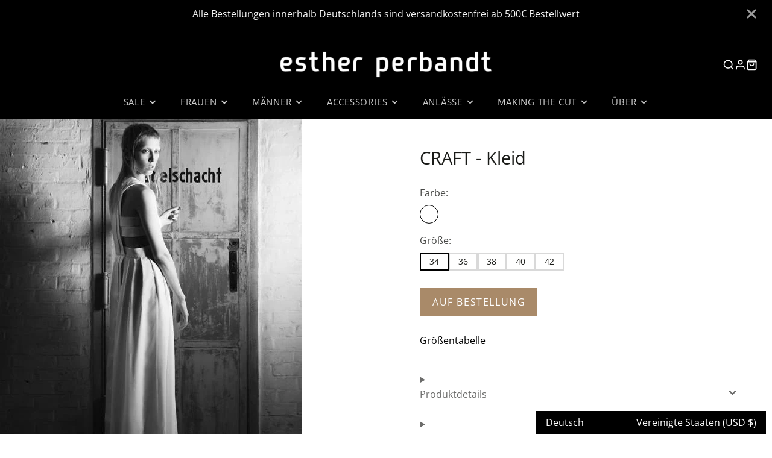

--- FILE ---
content_type: text/css
request_url: https://www.estherperbandt.com/cdn/shop/t/44/assets/slideshow.css?v=21468598964088427951742045391
body_size: -492
content:
.\#slideshow{display:block;display:flex;flex-shrink:0;flex-grow:1}.\#slideshow .swiper-wrapper{cursor:grab;-webkit-transform-style:preserve-3d;-webkit-backface-visibility:hidden}.\#slideshow .swiper-slide{-webkit-backface-visibility:hidden;-webkit-transform:translateY(0)}.\#slideshow.\@thumbs\:left,.\#slideshow.\@thumbs\:right{display:flex;flex-shrink:0;flex-grow:1}.\#slideshow.\@thumbs\:left{flex-direction:row-reverse}.\#slideshow.\@thumbs\:bottom{flex-direction:column}.\#slideshow-container{flex:1 1 auto;width:100%}.\#modal-popup-content .\#slideshow{height:100vh}.\#modal-popup-content .\#slideshow .swiper{height:100%}.\#modal-popup-content .\#slideshow .\#media-image{max-height:100%;max-width:100%}
/*# sourceMappingURL=/cdn/shop/t/44/assets/slideshow.css.map?v=21468598964088427951742045391 */


--- FILE ---
content_type: text/javascript
request_url: https://www.estherperbandt.com/cdn/shop/t/44/assets/slides-variant-changer.js?v=57734995110194277611742045391
body_size: -595
content:
(async()=>{const baseComponent=await import(window.theme.modules.baseComponent);customElements.define("slides-variant-changer",class extends baseComponent.default{elements={slideShow:"slide-show"};render(){this.$slideShow&&this.listenTo("variantChange",(e,data)=>{data.variant.featured_media&&this.$slideShow.slideTo(data.variant.featured_media.position-1)})}})})();
//# sourceMappingURL=/cdn/shop/t/44/assets/slides-variant-changer.js.map?v=57734995110194277611742045391


--- FILE ---
content_type: text/javascript
request_url: https://www.estherperbandt.com/cdn/shop/t/44/assets/multi-currency-price.js?v=184116593967027322901765400286
body_size: -391
content:
function updatePriceFilters(){if(!window.Shopify||!Shopify.currency||!Shopify.currency.active||!Shopify.currency.rates)return;const activeCurrency=Shopify.currency.active;if(activeCurrency==="EUR")return;const conversionRate=Shopify.currency.rates[activeCurrency];if(!conversionRate)return;document.querySelectorAll('[data-facet-type="price"]').forEach(filter=>{const minAttr=filter.getAttribute("data-min"),maxAttr=filter.getAttribute("data-max");if(!minAttr||!maxAttr)return;const minValue=Math.round(Number(minAttr)*conversionRate),maxValue=Math.round(Number(maxAttr)*conversionRate);filter.setAttribute("data-min",minValue),filter.setAttribute("data-max",maxValue);const minLabel=filter.querySelector(".price-min"),maxLabel=filter.querySelector(".price-max");minLabel&&(minLabel.textContent=Shopify.formatMoney(minValue*100,Shopify.money_format)),maxLabel&&(maxLabel.textContent=Shopify.formatMoney(maxValue*100,Shopify.money_format))})}document.addEventListener("DOMContentLoaded",function(){setTimeout(updatePriceFilters,500)}),document.addEventListener("shopify:currency-change",function(){setTimeout(updatePriceFilters,100)});
//# sourceMappingURL=/cdn/shop/t/44/assets/multi-currency-price.js.map?v=184116593967027322901765400286


--- FILE ---
content_type: text/javascript
request_url: https://www.estherperbandt.com/cdn/shop/t/44/assets/newsletter-customer-posted.js?v=113981523557628153291742045391
body_size: -480
content:
(async()=>{const modalReady=()=>new Promise(resolve=>{window.theme.modalReady&&resolve(),document.addEventListener("modalReady",resolve,{once:!0})}),baseComponent=await import(window.theme.modules.baseComponent);customElements.define("posted-popup",class extends baseComponent.default{async render(){window.location.search.includes("?customer_posted=true")&&(await modalReady(),this._trigerModal())}_trigerModal(){this.trigger("openPopup",{target:"#postedPopup",layout:"small"})}})})();
//# sourceMappingURL=/cdn/shop/t/44/assets/newsletter-customer-posted.js.map?v=113981523557628153291742045391


--- FILE ---
content_type: text/javascript
request_url: https://www.estherperbandt.com/cdn/shop/t/44/assets/product-variant-selector.js?v=38082692232919160331742045391
body_size: 331
content:
(async()=>{const{updateURLParams,historyPush,parseHTML,getParentSection}=await import(window.theme.modules.utils),isEqual=(arr1,arr2)=>arr1.toString()===arr2.toString(),strEsc=str=>str.replace(/["\\]/g,"\\$&"),parseJSON=el=>JSON.parse(el.textContent),baseComponent=await import(window.theme.modules.baseComponent);customElements.define("product-variant-selector",class extends baseComponent.default{elements={variantsJSON:"[data-variants-json]",optionsJSON:"[data-options-with-values]"};render(){this.cache={},this.isProductPage=this.hasAttribute("product-page"),this.variantsData=parseJSON(this.$variantsJSON),this.optionsData=parseJSON(this.$optionsJSON),this._getDefaultVariant(),this._checkUnavailable(),this.addEventListener("change",this._variantChangeHandler.bind(this)),this.on("qtyStatusUpdate",(e,data)=>{this.cache[+data.variantId]=data.html.outerHTML},!1),this._setInititalCache()}_getDefaultVariant(){this.variant=this.variantsData.find(v=>v.id===+this.getAttribute("current-variant-id"))}_setInititalCache(){const parentSection=this.getParentSection();this.cache[this.variant.id]=parentSection.outerHTML}_checkUnavailable(){this.optionsData.map((option,i)=>{let optionsToCheck=[...this.variant.options];option.values.map(optionValue=>{optionsToCheck[i]=optionValue;const match=this._findVariantByOptions(optionsToCheck);this._toggleOption(option.name,optionValue,!match)})})}_toggleOption(name,value,disable){const targetInput=this.querySelector(`[name="${strEsc(name)}"][value="${strEsc(value)}"`);disable?targetInput.setAttribute("data-unavailable",""):targetInput.removeAttribute("data-unavailable")}_variantChangeHandler(e){if(!e.detail?.synthetic){this._selectVariantByOption(e.target);const{queryURL,currentURL}=updateURLParams({variant:this.variant.id},this.sectionId,window.location.origin+this.getAttribute("product-url"));this.isProductPage&&historyPush(currentURL),this._checkUnavailable();const cached=this.cache[this.variant.id];cached?this.forwardEvent("variantChange",{html:parseHTML(cached),variant:this.variant}):this._fetchPageWithVariant(queryURL,html=>{this.cache[this.variant.id]=html,this.forwardEvent("variantChange",{html:parseHTML(html),variant:this.variant})})}}_selectVariantByOption(target){let valueIndex=this.optionsData.findIndex(option=>option.name===target.name);if(target.hasAttribute("data-unavailable"))this.variant=this.variantsData.find(variant=>variant.options[valueIndex]===target.value),this._toogleInputs(target);else{let optionsToFind=[...this.variant.options];optionsToFind[valueIndex]=target.value,this.variant=this._findVariantByOptions(optionsToFind)}}_toogleInputs(target){this.variant.options.map((option,i)=>{if(option!==target.value){const input=this.querySelector(`input[value="${strEsc(option)}"][name="${strEsc(this.optionsData[i].name)}"]`);input.checked=!0,input.dispatchEvent(new CustomEvent("change",{bubbles:!0,detail:{synthetic:!0}}))}})}_findVariantByOptions(options){return this.variantsData.find(variant=>isEqual(variant.options,options))}_updateSwatchLable(swatchInput){swatchInput.closest("product-variant-swatch").querySelector("[data-swatch-value]").textContent=swatchInput.value}_fetchPageWithVariant(url,onResponse){return this.forwardEvent("variantLoading"),fetch(url).then(response=>response.text()).then(responseText=>{onResponse(responseText)})}}),customElements.define("product-option-picker",class extends baseComponent.default{elements={value:"[data-option-value]"};render(){this.addEventListener("change",e=>{this.$value&&(this.$value.innerText=e.target.value)})}})})();
//# sourceMappingURL=/cdn/shop/t/44/assets/product-variant-selector.js.map?v=38082692232919160331742045391
